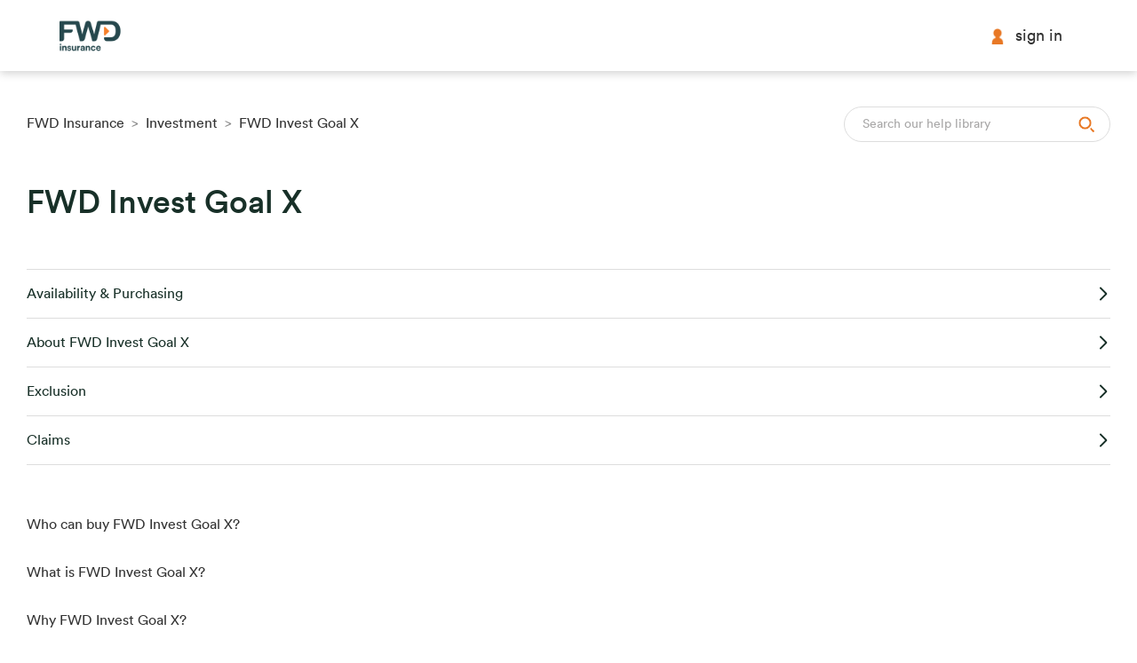

--- FILE ---
content_type: text/html; charset=utf-8
request_url: https://help.fwd.com.sg/hc/en-us/sections/4402940889241-FWD-Invest-Goal-X
body_size: 5552
content:
<!DOCTYPE html>
<html dir="ltr" lang="en-US">
<head>
  <meta charset="utf-8" />
  <!-- v26840 -->


  <title>FWD Invest Goal X &ndash; FWD Insurance</title>

  

  <link rel="canonical" href="https://help.fwd.com.sg/hc/en-us/sections/4402940889241-FWD-Invest-Goal-X">
<link rel="alternate" hreflang="en-us" href="https://help.fwd.com.sg/hc/en-us/sections/4402940889241-FWD-Invest-Goal-X">
<link rel="alternate" hreflang="x-default" href="https://help.fwd.com.sg/hc/en-us/sections/4402940889241-FWD-Invest-Goal-X">

  <link rel="stylesheet" href="//static.zdassets.com/hc/assets/application-f34d73e002337ab267a13449ad9d7955.css" media="all" id="stylesheet" />
  <link rel="stylesheet" type="text/css" href="/hc/theming_assets/10622513/900001065946/style.css?digest=34294905521177">

  <link rel="icon" type="image/x-icon" href="/hc/theming_assets/01HZKXRP35ZX2ZJHDP1X4KPM4B">

    <script async src="https://www.googletagmanager.com/gtag/js?id=G-ZDCS87C6HQ"></script>
<script>
  window.dataLayer = window.dataLayer || [];
  function gtag(){dataLayer.push(arguments);}
  gtag('js', new Date());
  gtag('config', 'G-ZDCS87C6HQ');
</script>


  <meta content="width=device-width, initial-scale=1.0" name="viewport" />
<script src="https://cdn.jsdelivr.net/combine/npm/vue@2.6.12,npm/underscore@1.12.0,npm/jquery@3.6.0,npm/moment@2.29.1"></script>
<script type="text/javascript" src="https://try.abtasty.com/840eaad702ffe41a67513937e00a6d00.js"></script>




<script>
var HC = window.HC || {};
HC.SETTINGS = {
  // Search input placeholder text
  searchPlaceholderText: "Search our help library",

  // Placeholder category icon
  categoryDefaultIcon: "/hc/theming_assets/01HZKXQYBTB5X7JX0YNJ9ZVWW7",

  // List of category id and icon
  categories: [
    {
      id: "900000391406".trim(),
      icon: "/hc/theming_assets/01HZKXRJC99TQX88AMS1VGADNK".trim()
    },
    {
      id: "900001407903".trim(),
      icon: "/hc/theming_assets/01HZKXRJH2VMX17VATSQNCEKKZ".trim()
    },
    {
      id: "900001407923".trim(),
      icon: "/hc/theming_assets/01HZKXRJPWVG0H327PG0SA2DGT".trim()
    },
    {
      id: "900001407823".trim(),
      icon: "/hc/theming_assets/01HZKXRJW210CJK3C7134WMT6S".trim()
    },
    {
      id: "900001422163".trim(),
      icon: "/hc/theming_assets/01HZKXRK1R0897FMWBFNCNFD76".trim()
    },
    {
      id: "900000401666".trim(),
      icon: "/hc/theming_assets/01HZKXRK6RFCW9QJH8ZPHJTHJS".trim()
    },
    {
      id: "900001422183".trim(),
      icon: "/hc/theming_assets/01HZKXRKC06M9Y4F8GWRCJ7E3W".trim()
    },
    {
      id: "900000283866".trim(),
      icon: "/hc/theming_assets/01HZKXRKGSYJSFYX11FYB1TP40".trim()
    },
    {
      id: "".trim(),
      icon: "/hc/theming_assets/01HZKXRKNW38XFAEXDY6X2T4SY".trim()
    },
    {
      id: "".trim(),
      icon: "/hc/theming_assets/01HZKXRKV60VBR2VNZECT5WK6E".trim()
    },
    {
      id: "".trim(),
      icon: "/hc/theming_assets/01HZKXRM39KKYWYDM9YF64HJYQ".trim()
    },
    {
      id: "34292534542361".trim(),
      icon: "/hc/theming_assets/01J1CC30W36C5ZGHDS3GZ3XPGX".trim()
    },
  ],
};
</script>


<style>
/* Hide unrendered vue templates until rendered */
[v-cloak] {
  visibility: hidden;
}
</style>
  
</head>
<body class="">
  
  
  

  <a class="skip-navigation" tabindex="1" href="#main-content">Skip to main content</a>

<header class="header">
  <div class="header-inner">
    <div class="logo">
      <a title="Home" href="https://www.fwd.com.sg/" target="_blank">
        <img src="/hc/theming_assets/01HZKXRNYGTEHZ0PM33AD06HGA" alt="FWD Insurance Help Center home page" />
      </a>
    </div>
    <div class="nav-wrapper">
      <a class="sign-in" title="Sign in" role="button" href="https://www.fwd.com.sg/portal/" target="_blank">
        <img src="/hc/theming_assets/01HZKXQYG7KWNYF4794754Y5GM" class="sign-in-icon" />
        Sign in
      </a>
    </div>
  </div>
</header>


  <main role="main">
    <div class="container-divider"></div>
<div class="container">
  <nav class="sub-nav">
    <ol class="breadcrumbs">
  
    <li title="FWD Insurance">
      
        <a href="/hc/en-us">FWD Insurance</a>
      
    </li>
  
    <li title="Investment ">
      
        <a href="/hc/en-us/categories/900001422163-Investment">Investment </a>
      
    </li>
  
    <li title="FWD Invest Goal X">
      
        <a href="/hc/en-us/sections/4402940889241-FWD-Invest-Goal-X">FWD Invest Goal X</a>
      
    </li>
  
</ol>

    <div class="search-container">
      <img src="/hc/theming_assets/01HZKXQYZ0JM2EM0SG2XNJP116" class="search-icon" />
      <form role="search" class="search" data-search="" action="/hc/en-us/search" accept-charset="UTF-8" method="get"><input type="hidden" name="utf8" value="&#x2713;" autocomplete="off" /><input type="hidden" name="category" id="category" value="900001422163" autocomplete="off" />
<input type="search" name="query" id="query" placeholder="Search" aria-label="Search" /></form>
    </div>
  </nav>

  <div class="section-container">
    <section id="main-content" class="section-content">
      <header class="page-header">
        <h1>FWD Invest Goal X</h1>
        
        
      </header>

      
        <ul class="section-list">
          
          <li class="section-list-item">
              <a href="/hc/en-us/sections/4407118214681-Availability-Purchasing">
                <span>Availability &amp; Purchasing</span>
                <svg xmlns="http://www.w3.org/2000/svg" width="16" height="16" focusable="false" viewBox="0 0 16 16" aria-hidden="true">
                  <path fill="none" stroke="currentColor" stroke-linecap="round" stroke-width="2" d="M5 14.5l6.1-6.1c.2-.2.2-.5 0-.7L5 1.5"/>
                </svg>
              </a>
            </li>
          
          <li class="section-list-item">
              <a href="/hc/en-us/sections/4407123880473-About-FWD-Invest-Goal-X">
                <span>About FWD Invest Goal X</span>
                <svg xmlns="http://www.w3.org/2000/svg" width="16" height="16" focusable="false" viewBox="0 0 16 16" aria-hidden="true">
                  <path fill="none" stroke="currentColor" stroke-linecap="round" stroke-width="2" d="M5 14.5l6.1-6.1c.2-.2.2-.5 0-.7L5 1.5"/>
                </svg>
              </a>
            </li>
          
          <li class="section-list-item">
              <a href="/hc/en-us/sections/4407118193049-Exclusion">
                <span>Exclusion</span>
                <svg xmlns="http://www.w3.org/2000/svg" width="16" height="16" focusable="false" viewBox="0 0 16 16" aria-hidden="true">
                  <path fill="none" stroke="currentColor" stroke-linecap="round" stroke-width="2" d="M5 14.5l6.1-6.1c.2-.2.2-.5 0-.7L5 1.5"/>
                </svg>
              </a>
            </li>
          
          <li class="section-list-item">
              <a href="/hc/en-us/sections/4407123874585-Claims">
                <span>Claims</span>
                <svg xmlns="http://www.w3.org/2000/svg" width="16" height="16" focusable="false" viewBox="0 0 16 16" aria-hidden="true">
                  <path fill="none" stroke="currentColor" stroke-linecap="round" stroke-width="2" d="M5 14.5l6.1-6.1c.2-.2.2-.5 0-.7L5 1.5"/>
                </svg>
              </a>
            </li>
          
        </ul>
      

      

      
        <ul class="article-list">
          
            <li class="article-list-item ">
              
              <a href="/hc/en-us/articles/4407123955865-Who-can-buy-FWD-Invest-Goal-X" class="article-list-link">Who can buy FWD Invest Goal X? </a>
              
            </li>
          
            <li class="article-list-item ">
              
              <a href="/hc/en-us/articles/4407118248729-What-is-FWD-Invest-Goal-X" class="article-list-link">What is FWD Invest Goal X?</a>
              
            </li>
          
            <li class="article-list-item ">
              
              <a href="/hc/en-us/articles/4407171031321-Why-FWD-Invest-Goal-X" class="article-list-link">Why FWD Invest Goal X?</a>
              
            </li>
          
            <li class="article-list-item ">
              
              <a href="/hc/en-us/articles/4407118350105-How-does-FWD-Invest-Goal-X-invest-along-with-me" class="article-list-link">How does FWD Invest Goal X invest along with me? </a>
              
            </li>
          
            <li class="article-list-item ">
              
              <a href="/hc/en-us/articles/12014437095449-How-does-my-investment-portfolio-stay-in-line-with-my-risk-appetite" class="article-list-link">How does my investment portfolio stay in line with my risk appetite? </a>
              
            </li>
          
            <li class="article-list-item ">
              
              <a href="/hc/en-us/articles/4407118353049-How-does-my-investment-portfolio-stay-in-line-with-my-risk-appetite" class="article-list-link">How does my investment portfolio stay in line with my risk appetite? </a>
              
            </li>
          
        </ul>
      

      

    </section>
  </div>
</div>

  </main>

  <footer class="footer">
  <div class="footer-inner">
    <div class="footer-row">
      <div class="footer-item footer-signin">
        <a class="sign-in" title="Sign in" role="button" href="https://www.fwd.com.sg/portal/" target="_blank">
          <h2>Sign in</h2>
        </a>
      </div>
      <div class="footer-item footer-appstores">
        <h2>Download FWD SG App</h2>
        <div class="appstore-badges">
          <a href="https://apps.apple.com/sg/app/fwd-sg/id1538535682" class="appstore-badge" target="_blank">
            <img src="/hc/theming_assets/01HZKXRMDT77WSESWD4DZCX0KQ" />
          </a>
          <a href="https://play.google.com/store/apps/details?id=com.fwd.codigo" class="appstore-badge" target="_blank">
            <img src="/hc/theming_assets/01HZKXRMJ1FPZNMYKVJJBS97KK" />
          </a>
        </div>
      </div>
    </div>

    <div class="footer-row">
      Notice: The information featured in this website is published for general information only. The precise terms and conditions of the insurance are specified in the policy.
    </div>

    <div class="footer-row footer-row-bottom">
      <div class="footer-item footer-links">
        <a href="https://www.fwd.com.sg/corporate/disclaimer.html" target="_blank">disclaimer</a>
        <span>|</span>
        <a href="https://www.fwd.com.sg/corporate/online-security.html" target="_blank">online-security</a>
        <span>|</span>
        <a href="https://www.fwd.com.sg/corporate/privacy-policy.html" target="_blank">personal data protection policy &amp; practices</a>
        <span>|</span>
        <a href="https://www.fwd.com.sg/corporate/policy-owners-protection-scheme.html" target="_blank">policy owners&#39; protection scheme</a>
      </div>
      <div class="footer-item footer-copyright">
        © 2021 FWD Singapore Pte. Ltd.
      </div>
      <div class="footer-item footer-parent">
        <img src="/hc/theming_assets/01HZKXQYSHH3V9X841HB2H2V6E" /> parent webpage: <span class="parent-link">FWD Group</span>
      </div>
    </div>
  </div>
</footer>
<script type="text/javascript" src="//script.crazyegg.com/pages/scripts/0101/6253.js" async="async" ></script>


  <!-- / -->

  
  <script src="//static.zdassets.com/hc/assets/en-us.f90506476acd6ed8bfc8.js"></script>
  

  <script type="text/javascript">
  /*

    Greetings sourcecode lurker!

    This is for internal Zendesk and legacy usage,
    we don't support or guarantee any of these values
    so please don't build stuff on top of them.

  */

  HelpCenter = {};
  HelpCenter.account = {"subdomain":"fwd","environment":"production","name":"FWD Insurance"};
  HelpCenter.user = {"identifier":"da39a3ee5e6b4b0d3255bfef95601890afd80709","email":null,"name":"","role":"anonymous","avatar_url":"https://assets.zendesk.com/hc/assets/default_avatar.png","is_admin":false,"organizations":[],"groups":[]};
  HelpCenter.internal = {"asset_url":"//static.zdassets.com/hc/assets/","web_widget_asset_composer_url":"https://static.zdassets.com/ekr/snippet.js","current_session":{"locale":"en-us","csrf_token":null,"shared_csrf_token":null},"usage_tracking":{"event":"section_viewed","data":"[base64]--14281ddc8c7d352ff5fdead78a4cf00ad2c6f6f5","url":"https://help.fwd.com.sg/hc/activity"},"current_record_id":null,"current_record_url":null,"current_record_title":null,"current_text_direction":"ltr","current_brand_id":900001065946,"current_brand_name":"FWD Insurance","current_brand_url":"https://fwd.zendesk.com","current_brand_active":true,"current_path":"/hc/en-us/sections/4402940889241-FWD-Invest-Goal-X","show_autocomplete_breadcrumbs":true,"user_info_changing_enabled":false,"has_user_profiles_enabled":true,"has_end_user_attachments":true,"user_aliases_enabled":false,"has_anonymous_kb_voting":true,"has_multi_language_help_center":true,"show_at_mentions":true,"embeddables_config":{"embeddables_web_widget":false,"embeddables_help_center_auth_enabled":false,"embeddables_connect_ipms":false},"answer_bot_subdomain":"static","gather_plan_state":"subscribed","has_article_verification":true,"has_gather":true,"has_ckeditor":false,"has_community_enabled":false,"has_community_badges":true,"has_community_post_content_tagging":false,"has_gather_content_tags":true,"has_guide_content_tags":true,"has_user_segments":true,"has_answer_bot_web_form_enabled":true,"has_garden_modals":false,"theming_cookie_key":"hc-da39a3ee5e6b4b0d3255bfef95601890afd80709-2-preview","is_preview":false,"has_search_settings_in_plan":true,"theming_api_version":2,"theming_settings":{"category_id_1":"900000391406","category_icon_1":"/hc/theming_assets/01HZKXRJC99TQX88AMS1VGADNK","category_id_2":"900001407903","category_icon_2":"/hc/theming_assets/01HZKXRJH2VMX17VATSQNCEKKZ","category_id_3":"900001407923","category_icon_3":"/hc/theming_assets/01HZKXRJPWVG0H327PG0SA2DGT","category_id_4":"900001407823","category_icon_4":"/hc/theming_assets/01HZKXRJW210CJK3C7134WMT6S","category_id_5":"900001422163","category_icon_5":"/hc/theming_assets/01HZKXRK1R0897FMWBFNCNFD76","category_id_6":"900000401666","category_icon_6":"/hc/theming_assets/01HZKXRK6RFCW9QJH8ZPHJTHJS","category_id_7":"900001422183","category_icon_7":"/hc/theming_assets/01HZKXRKC06M9Y4F8GWRCJ7E3W","category_id_8":"900000283866","category_icon_8":"/hc/theming_assets/01HZKXRKGSYJSFYX11FYB1TP40","category_id_9":"","category_icon_9":"/hc/theming_assets/01HZKXRKNW38XFAEXDY6X2T4SY","category_id_10":"","category_icon_10":"/hc/theming_assets/01HZKXRKV60VBR2VNZECT5WK6E","category_id_11":"","category_icon_11":"/hc/theming_assets/01HZKXRM39KKYWYDM9YF64HJYQ","category_id_12":"34292534542361","category_icon_12":"/hc/theming_assets/01J1CC30W36C5ZGHDS3GZ3XPGX","header_logo_url":"https://www.fwd.com.sg/","header_login_url":"https://www.fwd.com.sg/portal/","footer_app_download_text":"Download FWD SG App","footer_app_badge_image_1":"/hc/theming_assets/01HZKXRMDT77WSESWD4DZCX0KQ","footer_app_badge_url_1":"https://apps.apple.com/sg/app/fwd-sg/id1538535682","footer_app_badge_image_2":"/hc/theming_assets/01HZKXRMJ1FPZNMYKVJJBS97KK","footer_app_badge_url_2":"https://play.google.com/store/apps/details?id=com.fwd.codigo","footer_notice":"Notice: The information featured in this website is published for general information only. The precise terms and conditions of the insurance are specified in the policy.","footer_link_text_1":"disclaimer","footer_link_url_1":"https://www.fwd.com.sg/corporate/disclaimer.html","footer_link_text_2":"online-security","footer_link_url_2":"https://www.fwd.com.sg/corporate/online-security.html","footer_link_text_3":"personal data protection policy \u0026 practices","footer_link_url_3":"https://www.fwd.com.sg/corporate/privacy-policy.html","footer_link_text_4":"policy owners' protection scheme","footer_link_url_4":"https://www.fwd.com.sg/corporate/policy-owners-protection-scheme.html","footer_copyright":"© 2021 FWD Singapore Pte. Ltd.","footer_parent_text_1":"parent webpage:","footer_parent_text_2":"FWD Group","home_hero_heading":"Hello, how can we help you?","home_hero_search_placeholder":"Search our help library","home_promoted_articles_heading":"Frequently requested services","home_categories_heading":"Choose a category to quickly find the help you need","home_locator_heading":"Looking for a motor workshop, clinic or hospital?","home_locator_subheading":"If you're looking for a workshop for your car or motorcycle, or a medical facitlity, simply click on locator.","home_locator_icon":"/hc/theming_assets/01HZKXRMPHPTN4K4D8NT14KB8D","home_locator_link_text":"Go to locator","home_locator_link_url":"https://www.fwd.com.sg/claim-locator/","home_forms_heading":"Find the forms you need","home_forms_subheading":"Get the correct forms for your claiming needs or update your policy details.","home_forms_icon":"/hc/theming_assets/01HZKXRMV3P5ZF312QXSA6CQV6","home_forms_link_text":"Go to forms","home_forms_link_url":"https://www.fwd.com.sg/forms/","home_contact_heading":"Can't find what you're looking for?","home_contact_subheading":"If you've got any questions or queries, please get in touch with us choosing one of the options below that suit you best.","home_contact_appt_icon":"/hc/theming_assets/01HZKXRN00ZNPMYD87V93QG9F8","home_contact_appt_link_text":"Make an appointment","home_contact_appt_link_url":"https://www.fwd.com.sg/contact-us/#make-appointment","home_contact_email_icon":"/hc/theming_assets/01HZKXRN4ATESJBFNS51WBB32Y","home_contact_email_link_text":"Email us","home_contact_email_link_url":"https://www.fwd.com.sg/contact-us/#email","home_contact_visit_icon":"/hc/theming_assets/01HZKXRN8ARYGHS0ZGKKDMGVB7","home_contact_visit_link_text":"Visit us","home_contact_visit_link_url":"https://www.fwd.com.sg/contact-us/#visit","home_contact_call_icon":"/hc/theming_assets/01HZKXRNFAPCJEKKT7EA5RCVCS","home_contact_call_link_text":"Call us","home_contact_call_link_url":"https://www.fwd.com.sg/contact-us/#call","error_heading":"Oops, something went wrong..","error_subheading":"Try these links instead","error_link_icon_1":"/hc/theming_assets/01HZKXRNNYCHT90T4PK8DKK6YH","error_link_text_1":"Help \u0026 Support","error_link_url_1":"http://help.fwd.com.sg/","error_link_icon_2":"/hc/theming_assets/01HZKXRNT5R3RPQ6WRGSSSE0DZ","error_link_text_2":"Visit Homepage","error_link_url_2":"https://www.fwd.com.sg/","brand_color":"rgba(232, 119, 34, 1)","brand_text_color":"#FFFFFF","text_color":"rgba(24, 48, 40, 1)","link_color":"rgba(51, 51, 51, 1)","visited_link_color":"rgba(51, 51, 51, 1)","background_color":"#FFFFFF","heading_font":"Arial, 'Helvetica Neue', Helvetica, sans-serif","text_font":"Arial, 'Helvetica Neue', Helvetica, sans-serif","logo":"/hc/theming_assets/01HZKXRNYGTEHZ0PM33AD06HGA","show_brand_name":false,"favicon":"/hc/theming_assets/01HZKXRP35ZX2ZJHDP1X4KPM4B","homepage_background_image":"/hc/theming_assets/01HZKXRP9MHF22CH69N6AZEAY7","community_background_image":"/hc/theming_assets/01HZKXRPET7VB0A75457R3SM32","community_image":"/hc/theming_assets/01HZKXRPKDGVPV1BR9BWAE393S","instant_search":true,"scoped_kb_search":true,"scoped_community_search":true,"show_recent_activity":true,"show_articles_in_section":true,"show_article_author":true,"show_article_comments":false,"show_follow_article":false,"show_recently_viewed_articles":true,"show_related_articles":true,"show_article_sharing":true,"show_follow_section":false,"show_follow_post":false,"show_post_sharing":false,"show_follow_topic":false},"has_pci_credit_card_custom_field":true,"help_center_restricted":false,"is_assuming_someone_else":false,"flash_messages":[],"user_photo_editing_enabled":true,"user_preferred_locale":"en-us","base_locale":"en-us","login_url":"https://fwd.zendesk.com/access?brand_id=900001065946\u0026return_to=https%3A%2F%2Fhelp.fwd.com.sg%2Fhc%2Fen-us%2Fsections%2F4402940889241-FWD-Invest-Goal-X","has_alternate_templates":true,"has_custom_statuses_enabled":false,"has_hc_generative_answers_setting_enabled":true,"has_generative_search_with_zgpt_enabled":false,"has_suggested_initial_questions_enabled":false,"has_guide_service_catalog":true,"has_service_catalog_search_poc":false,"has_service_catalog_itam":false,"has_csat_reverse_2_scale_in_mobile":false,"has_knowledge_navigation":false,"has_unified_navigation":false,"has_unified_navigation_eap_access":false,"has_csat_bet365_branding":false,"version":"v26840","dev_mode":false};
</script>

  
  
  <script src="//static.zdassets.com/hc/assets/hc_enduser-be182e02d9d03985cf4f06a89a977e3d.js"></script>
  <script type="text/javascript" src="/hc/theming_assets/10622513/900001065946/script.js?digest=34294905521177"></script>
  
</body>
</html>

--- FILE ---
content_type: application/javascript; charset=utf-8
request_url: https://try.abtasty.com/840eaad702ffe41a67513937e00a6d00.js
body_size: -126
content:
/* Emptied: 2023/10/11 08:51:30 UTC version: latest */